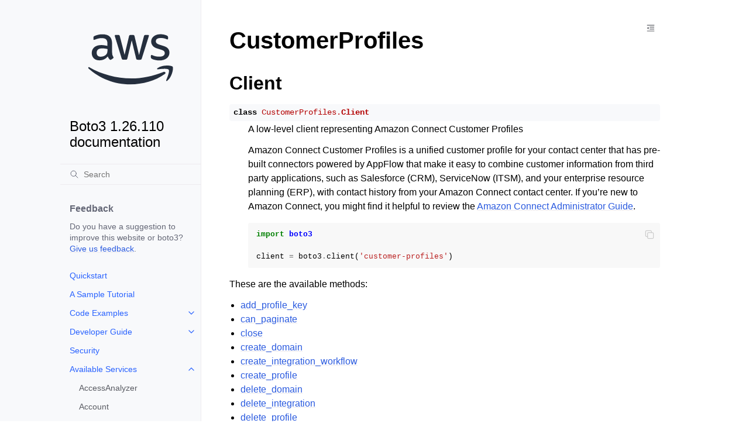

--- FILE ---
content_type: text/html
request_url: https://boto3.amazonaws.com/v1/documentation/api/1.26.110/reference/services/customer-profiles.html
body_size: 10881
content:
<!doctype html>
<html class="no-js" lang="en">
  <head><meta charset="utf-8"/>
    <meta name="viewport" content="width=device-width,initial-scale=1"/>
    <meta name="color-scheme" content="light dark"><meta name="generator" content="Docutils 0.19: https://docutils.sourceforge.io/" />
<link rel="index" title="Index" href="../../genindex.html" /><link rel="search" title="Search" href="../../search.html" /><link rel="next" title="add_profile_key" href="customer-profiles/client/add_profile_key.html" /><link rel="prev" title="DescribeReportDefinitions" href="cur/paginator/DescribeReportDefinitions.html" />

    <!-- Generated with Sphinx 5.3.0 and Furo 2022.12.07 -->
        <title>CustomerProfiles - Boto3 1.26.110 documentation</title>
      <link rel="stylesheet" type="text/css" href="../../_static/pygments.css" />
    <link rel="stylesheet" type="text/css" href="../../_static/styles/furo.css?digest=91d0f0d1c444bdcb17a68e833c7a53903343c195" />
    <link rel="stylesheet" type="text/css" href="../../_static/copybutton.css" />
    <link rel="stylesheet" type="text/css" href="../../_static/styles/furo-extensions.css?digest=30d1aed668e5c3a91c3e3bf6a60b675221979f0e" />
    <link rel="stylesheet" type="text/css" href="../../_static/css/custom.css" />
    
    


<style>
  body {
    --color-code-background: #f8f8f8;
  --color-code-foreground: black;
  
  }
  @media not print {
    body[data-theme="dark"] {
      --color-code-background: #272822;
  --color-code-foreground: #f8f8f2;
  
    }
    @media (prefers-color-scheme: dark) {
      body:not([data-theme="light"]) {
        --color-code-background: #272822;
  --color-code-foreground: #f8f8f2;
  
      }
    }
  }
</style></head>
  <body>
    
    <script>
      document.body.dataset.theme = localStorage.getItem("theme") || "auto";
    </script>
    

<svg xmlns="http://www.w3.org/2000/svg" style="display: none;">
  <symbol id="svg-toc" viewBox="0 0 24 24">
    <title>Contents</title>
    <svg stroke="currentColor" fill="currentColor" stroke-width="0" viewBox="0 0 1024 1024">
      <path d="M408 442h480c4.4 0 8-3.6 8-8v-56c0-4.4-3.6-8-8-8H408c-4.4 0-8 3.6-8 8v56c0 4.4 3.6 8 8 8zm-8 204c0 4.4 3.6 8 8 8h480c4.4 0 8-3.6 8-8v-56c0-4.4-3.6-8-8-8H408c-4.4 0-8 3.6-8 8v56zm504-486H120c-4.4 0-8 3.6-8 8v56c0 4.4 3.6 8 8 8h784c4.4 0 8-3.6 8-8v-56c0-4.4-3.6-8-8-8zm0 632H120c-4.4 0-8 3.6-8 8v56c0 4.4 3.6 8 8 8h784c4.4 0 8-3.6 8-8v-56c0-4.4-3.6-8-8-8zM115.4 518.9L271.7 642c5.8 4.6 14.4.5 14.4-6.9V388.9c0-7.4-8.5-11.5-14.4-6.9L115.4 505.1a8.74 8.74 0 0 0 0 13.8z"/>
    </svg>
  </symbol>
  <symbol id="svg-menu" viewBox="0 0 24 24">
    <title>Menu</title>
    <svg xmlns="http://www.w3.org/2000/svg" viewBox="0 0 24 24" fill="none" stroke="currentColor"
      stroke-width="2" stroke-linecap="round" stroke-linejoin="round" class="feather-menu">
      <line x1="3" y1="12" x2="21" y2="12"></line>
      <line x1="3" y1="6" x2="21" y2="6"></line>
      <line x1="3" y1="18" x2="21" y2="18"></line>
    </svg>
  </symbol>
  <symbol id="svg-arrow-right" viewBox="0 0 24 24">
    <title>Expand</title>
    <svg xmlns="http://www.w3.org/2000/svg" viewBox="0 0 24 24" fill="none" stroke="currentColor"
      stroke-width="2" stroke-linecap="round" stroke-linejoin="round" class="feather-chevron-right">
      <polyline points="9 18 15 12 9 6"></polyline>
    </svg>
  </symbol>
  <symbol id="svg-sun" viewBox="0 0 24 24">
    <title>Light mode</title>
    <svg xmlns="http://www.w3.org/2000/svg" viewBox="0 0 24 24" fill="none" stroke="currentColor"
      stroke-width="1.5" stroke-linecap="round" stroke-linejoin="round" class="feather-sun">
      <circle cx="12" cy="12" r="5"></circle>
      <line x1="12" y1="1" x2="12" y2="3"></line>
      <line x1="12" y1="21" x2="12" y2="23"></line>
      <line x1="4.22" y1="4.22" x2="5.64" y2="5.64"></line>
      <line x1="18.36" y1="18.36" x2="19.78" y2="19.78"></line>
      <line x1="1" y1="12" x2="3" y2="12"></line>
      <line x1="21" y1="12" x2="23" y2="12"></line>
      <line x1="4.22" y1="19.78" x2="5.64" y2="18.36"></line>
      <line x1="18.36" y1="5.64" x2="19.78" y2="4.22"></line>
    </svg>
  </symbol>
  <symbol id="svg-moon" viewBox="0 0 24 24">
    <title>Dark mode</title>
    <svg xmlns="http://www.w3.org/2000/svg" viewBox="0 0 24 24" fill="none" stroke="currentColor"
      stroke-width="1.5" stroke-linecap="round" stroke-linejoin="round" class="icon-tabler-moon">
      <path stroke="none" d="M0 0h24v24H0z" fill="none" />
      <path d="M12 3c.132 0 .263 0 .393 0a7.5 7.5 0 0 0 7.92 12.446a9 9 0 1 1 -8.313 -12.454z" />
    </svg>
  </symbol>
  <symbol id="svg-sun-half" viewBox="0 0 24 24">
    <title>Auto light/dark mode</title>
    <svg xmlns="http://www.w3.org/2000/svg" viewBox="0 0 24 24" fill="none" stroke="currentColor"
      stroke-width="1.5" stroke-linecap="round" stroke-linejoin="round" class="icon-tabler-shadow">
      <path stroke="none" d="M0 0h24v24H0z" fill="none"/>
      <circle cx="12" cy="12" r="9" />
      <path d="M13 12h5" />
      <path d="M13 15h4" />
      <path d="M13 18h1" />
      <path d="M13 9h4" />
      <path d="M13 6h1" />
    </svg>
  </symbol>
</svg>

<input type="checkbox" class="sidebar-toggle" name="__navigation" id="__navigation">
<input type="checkbox" class="sidebar-toggle" name="__toc" id="__toc">
<label class="overlay sidebar-overlay" for="__navigation">
  <div class="visually-hidden">Hide navigation sidebar</div>
</label>
<label class="overlay toc-overlay" for="__toc">
  <div class="visually-hidden">Hide table of contents sidebar</div>
</label>



<div class="page">
  <header class="mobile-header">
    <div class="header-left">
      <label class="nav-overlay-icon" for="__navigation">
        <div class="visually-hidden">Toggle site navigation sidebar</div>
        <i class="icon"><svg><use href="#svg-menu"></use></svg></i>
      </label>
    </div>
    <div class="header-center">
      <a href="../../index.html"><div class="brand">Boto3 1.26.110 documentation</div></a>
    </div>
    <div class="header-right">
      <div class="theme-toggle-container theme-toggle-header">
        <button class="theme-toggle">
          <div class="visually-hidden">Toggle Light / Dark / Auto color theme</div>
          <svg class="theme-icon-when-auto"><use href="#svg-sun-half"></use></svg>
          <svg class="theme-icon-when-dark"><use href="#svg-moon"></use></svg>
          <svg class="theme-icon-when-light"><use href="#svg-sun"></use></svg>
        </button>
      </div>
      <label class="toc-overlay-icon toc-header-icon" for="__toc">
        <div class="visually-hidden">Toggle table of contents sidebar</div>
        <i class="icon"><svg><use href="#svg-toc"></use></svg></i>
      </label>
    </div>
  </header>
  <aside class="sidebar-drawer">
    <div class="sidebar-container">
      
      <div class="sidebar-sticky"><a class="sidebar-brand" href="../../index.html">
  
  <div class="sidebar-logo-container">
    <img class="sidebar-logo only-light" src="../../_static/logos/aws_light_theme_logo.svg" alt="Light Logo"/>
    <img class="sidebar-logo only-dark" src="../../_static/logos/aws_dark_theme_logo.svg" alt="Dark Logo"/>
  </div>
  
  <span class="sidebar-brand-text">Boto3 1.26.110 documentation</span>
  
</a><form class="sidebar-search-container" method="get" action="../../search.html" role="search">
  <input class="sidebar-search" placeholder="Search" name="q" aria-label="Search">
  <input type="hidden" name="check_keywords" value="yes">
  <input type="hidden" name="area" value="default">
</form>
<div id="searchbox"></div><div class="sidebar-scroll"><div class="sidebar-div">
    <p class="sidebar-heading">Feedback</p>
    <p class="sidebar-text">
        Do you have a suggestion to improve this website or boto3?
        <a href="https://github.com/boto/boto3/issues">Give us feedback</a>.
    </p>
</div><div class="sidebar-tree">
  <ul>
<li class="toctree-l1"><a class="reference internal" href="../../guide/quickstart.html">Quickstart</a></li>
<li class="toctree-l1"><a class="reference internal" href="../../guide/sqs.html">A Sample Tutorial</a></li>
<li class="toctree-l1 has-children"><a class="reference internal" href="../../guide/examples.html">Code Examples</a><input class="toctree-checkbox" id="toctree-checkbox-1" name="toctree-checkbox-1" role="switch" type="checkbox"/><label for="toctree-checkbox-1"><div class="visually-hidden">Toggle child pages in navigation</div><i class="icon"><svg><use href="#svg-arrow-right"></use></svg></i></label><ul>
<li class="toctree-l2 has-children"><a class="reference internal" href="../../guide/cw-examples.html">Amazon CloudWatch examples</a><input class="toctree-checkbox" id="toctree-checkbox-2" name="toctree-checkbox-2" role="switch" type="checkbox"/><label for="toctree-checkbox-2"><div class="visually-hidden">Toggle child pages in navigation</div><i class="icon"><svg><use href="#svg-arrow-right"></use></svg></i></label><ul>
<li class="toctree-l3"><a class="reference internal" href="../../guide/cw-example-creating-alarms.html">Creating alarms in Amazon CloudWatch</a></li>
<li class="toctree-l3"><a class="reference internal" href="../../guide/cw-example-using-alarms.html">Using alarm actions in Amazon CloudWatch</a></li>
<li class="toctree-l3"><a class="reference internal" href="../../guide/cw-example-metrics.html">Getting metrics from Amazon CloudWatch</a></li>
<li class="toctree-l3"><a class="reference internal" href="../../guide/cw-example-events.html">Sending events to Amazon CloudWatch Events</a></li>
<li class="toctree-l3"><a class="reference internal" href="../../guide/cw-example-subscription-filters.html">Using subscription filters in Amazon CloudWatch Logs</a></li>
</ul>
</li>
<li class="toctree-l2"><a class="reference internal" href="../../guide/dynamodb.html">Amazon DynamoDB</a></li>
<li class="toctree-l2 has-children"><a class="reference internal" href="../../guide/ec2-examples.html">Amazon EC2 examples</a><input class="toctree-checkbox" id="toctree-checkbox-3" name="toctree-checkbox-3" role="switch" type="checkbox"/><label for="toctree-checkbox-3"><div class="visually-hidden">Toggle child pages in navigation</div><i class="icon"><svg><use href="#svg-arrow-right"></use></svg></i></label><ul>
<li class="toctree-l3"><a class="reference internal" href="../../guide/ec2-example-managing-instances.html">Managing Amazon EC2 instances</a></li>
<li class="toctree-l3"><a class="reference internal" href="../../guide/ec2-example-key-pairs.html">Working with Amazon EC2 key pairs</a></li>
<li class="toctree-l3"><a class="reference internal" href="../../guide/ec2-example-regions-avail-zones.html">Describe Amazon EC2 Regions and Availability Zones</a></li>
<li class="toctree-l3"><a class="reference internal" href="../../guide/ec2-example-security-group.html">Working with security groups in Amazon EC2</a></li>
<li class="toctree-l3"><a class="reference internal" href="../../guide/ec2-example-elastic-ip-addresses.html">Using Elastic IP addresses in Amazon EC2</a></li>
</ul>
</li>
<li class="toctree-l2 has-children"><a class="reference internal" href="../../guide/iam-examples.html">AWS Identity and Access Management examples</a><input class="toctree-checkbox" id="toctree-checkbox-4" name="toctree-checkbox-4" role="switch" type="checkbox"/><label for="toctree-checkbox-4"><div class="visually-hidden">Toggle child pages in navigation</div><i class="icon"><svg><use href="#svg-arrow-right"></use></svg></i></label><ul>
<li class="toctree-l3"><a class="reference internal" href="../../guide/iam-example-managing-users.html">Managing IAM users</a></li>
<li class="toctree-l3"><a class="reference internal" href="../../guide/iam-example-policies.html">Working with IAM policies</a></li>
<li class="toctree-l3"><a class="reference internal" href="../../guide/iam-example-managing-access-keys.html">Managing IAM access keys</a></li>
<li class="toctree-l3"><a class="reference internal" href="../../guide/iam-example-server-certificates.html">Working with IAM server certificates</a></li>
<li class="toctree-l3"><a class="reference internal" href="../../guide/iam-example-managing-account-aliases.html">Managing IAM account aliases</a></li>
</ul>
</li>
<li class="toctree-l2 has-children"><a class="reference internal" href="../../guide/kms-examples.html">AWS Key Management Service (AWS KMS) examples</a><input class="toctree-checkbox" id="toctree-checkbox-5" name="toctree-checkbox-5" role="switch" type="checkbox"/><label for="toctree-checkbox-5"><div class="visually-hidden">Toggle child pages in navigation</div><i class="icon"><svg><use href="#svg-arrow-right"></use></svg></i></label><ul>
<li class="toctree-l3"><a class="reference internal" href="../../guide/kms-example-encrypt-decrypt-file.html">Encrypt and decrypt a file</a></li>
</ul>
</li>
<li class="toctree-l2 has-children"><a class="reference internal" href="../../guide/s3-examples.html">Amazon S3 examples</a><input class="toctree-checkbox" id="toctree-checkbox-6" name="toctree-checkbox-6" role="switch" type="checkbox"/><label for="toctree-checkbox-6"><div class="visually-hidden">Toggle child pages in navigation</div><i class="icon"><svg><use href="#svg-arrow-right"></use></svg></i></label><ul>
<li class="toctree-l3"><a class="reference internal" href="../../guide/s3-example-creating-buckets.html">Amazon S3 buckets</a></li>
<li class="toctree-l3"><a class="reference internal" href="../../guide/s3-uploading-files.html">Uploading files</a></li>
<li class="toctree-l3"><a class="reference internal" href="../../guide/s3-example-download-file.html">Downloading files</a></li>
<li class="toctree-l3"><a class="reference internal" href="../../guide/s3.html">File transfer configuration</a></li>
<li class="toctree-l3"><a class="reference internal" href="../../guide/s3-presigned-urls.html">Presigned URLs</a></li>
<li class="toctree-l3"><a class="reference internal" href="../../guide/s3-example-bucket-policies.html">Bucket policies</a></li>
<li class="toctree-l3"><a class="reference internal" href="../../guide/s3-example-access-permissions.html">Access permissions</a></li>
<li class="toctree-l3"><a class="reference internal" href="../../guide/s3-example-static-web-host.html">Using an Amazon S3 bucket as a static web host</a></li>
<li class="toctree-l3"><a class="reference internal" href="../../guide/s3-example-configuring-buckets.html">Bucket CORS configuration</a></li>
<li class="toctree-l3"><a class="reference internal" href="../../guide/s3-example-privatelink.html">AWS PrivateLink for Amazon S3</a></li>
</ul>
</li>
<li class="toctree-l2"><a class="reference internal" href="../../guide/secrets-manager.html">AWS Secrets Manager</a></li>
<li class="toctree-l2 has-children"><a class="reference internal" href="../../guide/ses-examples.html">Amazon SES examples</a><input class="toctree-checkbox" id="toctree-checkbox-7" name="toctree-checkbox-7" role="switch" type="checkbox"/><label for="toctree-checkbox-7"><div class="visually-hidden">Toggle child pages in navigation</div><i class="icon"><svg><use href="#svg-arrow-right"></use></svg></i></label><ul>
<li class="toctree-l3"><a class="reference internal" href="../../guide/ses-verify.html">Verifying email addresses</a></li>
<li class="toctree-l3"><a class="reference internal" href="../../guide/ses-template.html">Working with email templates</a></li>
<li class="toctree-l3"><a class="reference internal" href="../../guide/ses-filters.html">Managing email filters</a></li>
<li class="toctree-l3"><a class="reference internal" href="../../guide/ses-rules.html">Using email rules</a></li>
</ul>
</li>
<li class="toctree-l2 has-children"><a class="reference internal" href="../../guide/sqs-examples.html">Amazon SQS examples</a><input class="toctree-checkbox" id="toctree-checkbox-8" name="toctree-checkbox-8" role="switch" type="checkbox"/><label for="toctree-checkbox-8"><div class="visually-hidden">Toggle child pages in navigation</div><i class="icon"><svg><use href="#svg-arrow-right"></use></svg></i></label><ul>
<li class="toctree-l3"><a class="reference internal" href="../../guide/sqs-example-using-queues.html">Using queues in Amazon SQS</a></li>
<li class="toctree-l3"><a class="reference internal" href="../../guide/sqs-example-sending-receiving-msgs.html">Sending and receiving messages in Amazon SQS</a></li>
<li class="toctree-l3"><a class="reference internal" href="../../guide/sqs-example-visibility-timeout.html">Managing visibility timeout in Amazon SQS</a></li>
<li class="toctree-l3"><a class="reference internal" href="../../guide/sqs-example-long-polling.html">Enabling long polling in Amazon SQS</a></li>
<li class="toctree-l3"><a class="reference internal" href="../../guide/sqs-example-dead-letter-queue.html">Using dead-letter queues in Amazon SQS</a></li>
</ul>
</li>
</ul>
</li>
</ul>
<ul>
<li class="toctree-l1 has-children"><a class="reference internal" href="../../guide/index.html">Developer Guide</a><input class="toctree-checkbox" id="toctree-checkbox-9" name="toctree-checkbox-9" role="switch" type="checkbox"/><label for="toctree-checkbox-9"><div class="visually-hidden">Toggle child pages in navigation</div><i class="icon"><svg><use href="#svg-arrow-right"></use></svg></i></label><ul>
<li class="toctree-l2"><a class="reference internal" href="../../guide/configuration.html">Configuration</a></li>
<li class="toctree-l2"><a class="reference internal" href="../../guide/credentials.html">Credentials</a></li>
<li class="toctree-l2"><a class="reference internal" href="../../guide/clients.html">Low-level clients</a></li>
<li class="toctree-l2"><a class="reference internal" href="../../guide/resources.html">Resources</a></li>
<li class="toctree-l2"><a class="reference internal" href="../../guide/session.html">Session</a></li>
<li class="toctree-l2"><a class="reference internal" href="../../guide/collections.html">Collections</a></li>
<li class="toctree-l2"><a class="reference internal" href="../../guide/paginators.html">Paginators</a></li>
<li class="toctree-l2"><a class="reference internal" href="../../guide/error-handling.html">Error handling</a></li>
<li class="toctree-l2"><a class="reference internal" href="../../guide/retries.html">Retries</a></li>
<li class="toctree-l2"><a class="reference internal" href="../../guide/events.html">Extensibility guide</a></li>
<li class="toctree-l2"><a class="reference internal" href="../../guide/cloud9.html">Cloud9</a></li>
<li class="toctree-l2"><a class="reference internal" href="../../guide/new.html">What’s new</a></li>
<li class="toctree-l2 has-children"><a class="reference internal" href="../../guide/migration.html">Migrating from Boto 2.x</a><input class="toctree-checkbox" id="toctree-checkbox-10" name="toctree-checkbox-10" role="switch" type="checkbox"/><label for="toctree-checkbox-10"><div class="visually-hidden">Toggle child pages in navigation</div><i class="icon"><svg><use href="#svg-arrow-right"></use></svg></i></label><ul>
<li class="toctree-l3"><a class="reference internal" href="../../guide/migrations3.html">Amazon S3</a></li>
<li class="toctree-l3"><a class="reference internal" href="../../guide/migrationec2.html">Amazon EC2</a></li>
</ul>
</li>
<li class="toctree-l2"><a class="reference internal" href="../../guide/migrationpy3.html">Migrating to Python 3</a></li>
<li class="toctree-l2"><a class="reference internal" href="../../guide/upgrading.html">Upgrading notes</a></li>
</ul>
</li>
</ul>
<ul>
<li class="toctree-l1"><a class="reference internal" href="../../guide/security.html">Security</a></li>
</ul>
<ul class="current">
<li class="toctree-l1 current has-children"><a class="reference internal" href="index.html">Available Services</a><input checked="" class="toctree-checkbox" id="toctree-checkbox-11" name="toctree-checkbox-11" role="switch" type="checkbox"/><label for="toctree-checkbox-11"><div class="visually-hidden">Toggle child pages in navigation</div><i class="icon"><svg><use href="#svg-arrow-right"></use></svg></i></label><ul class="current">
<li class="toctree-l2"><a class="reference internal" href="accessanalyzer.html">AccessAnalyzer</a></li>
<li class="toctree-l2"><a class="reference internal" href="account.html">Account</a></li>
<li class="toctree-l2"><a class="reference internal" href="acm.html">ACM</a></li>
<li class="toctree-l2"><a class="reference internal" href="acm-pca.html">ACMPCA</a></li>
<li class="toctree-l2"><a class="reference internal" href="alexaforbusiness.html">AlexaForBusiness</a></li>
<li class="toctree-l2"><a class="reference internal" href="amp.html">PrometheusService</a></li>
<li class="toctree-l2"><a class="reference internal" href="amplify.html">Amplify</a></li>
<li class="toctree-l2"><a class="reference internal" href="amplifybackend.html">AmplifyBackend</a></li>
<li class="toctree-l2"><a class="reference internal" href="amplifyuibuilder.html">AmplifyUIBuilder</a></li>
<li class="toctree-l2"><a class="reference internal" href="apigateway.html">APIGateway</a></li>
<li class="toctree-l2"><a class="reference internal" href="apigatewaymanagementapi.html">ApiGatewayManagementApi</a></li>
<li class="toctree-l2"><a class="reference internal" href="apigatewayv2.html">ApiGatewayV2</a></li>
<li class="toctree-l2"><a class="reference internal" href="appconfig.html">AppConfig</a></li>
<li class="toctree-l2"><a class="reference internal" href="appconfigdata.html">AppConfigData</a></li>
<li class="toctree-l2"><a class="reference internal" href="appflow.html">Appflow</a></li>
<li class="toctree-l2"><a class="reference internal" href="appintegrations.html">AppIntegrationsService</a></li>
<li class="toctree-l2"><a class="reference internal" href="application-autoscaling.html">ApplicationAutoScaling</a></li>
<li class="toctree-l2"><a class="reference internal" href="application-insights.html">ApplicationInsights</a></li>
<li class="toctree-l2"><a class="reference internal" href="applicationcostprofiler.html">ApplicationCostProfiler</a></li>
<li class="toctree-l2"><a class="reference internal" href="appmesh.html">AppMesh</a></li>
<li class="toctree-l2"><a class="reference internal" href="apprunner.html">AppRunner</a></li>
<li class="toctree-l2"><a class="reference internal" href="appstream.html">AppStream</a></li>
<li class="toctree-l2"><a class="reference internal" href="appsync.html">AppSync</a></li>
<li class="toctree-l2"><a class="reference internal" href="arc-zonal-shift.html">ARCZonalShift</a></li>
<li class="toctree-l2"><a class="reference internal" href="athena.html">Athena</a></li>
<li class="toctree-l2"><a class="reference internal" href="auditmanager.html">AuditManager</a></li>
<li class="toctree-l2"><a class="reference internal" href="autoscaling.html">AutoScaling</a></li>
<li class="toctree-l2"><a class="reference internal" href="autoscaling-plans.html">AutoScalingPlans</a></li>
<li class="toctree-l2"><a class="reference internal" href="backup.html">Backup</a></li>
<li class="toctree-l2"><a class="reference internal" href="backup-gateway.html">BackupGateway</a></li>
<li class="toctree-l2"><a class="reference internal" href="backupstorage.html">BackupStorage</a></li>
<li class="toctree-l2"><a class="reference internal" href="batch.html">Batch</a></li>
<li class="toctree-l2"><a class="reference internal" href="billingconductor.html">BillingConductor</a></li>
<li class="toctree-l2"><a class="reference internal" href="braket.html">Braket</a></li>
<li class="toctree-l2"><a class="reference internal" href="budgets.html">Budgets</a></li>
<li class="toctree-l2"><a class="reference internal" href="ce.html">CostExplorer</a></li>
<li class="toctree-l2"><a class="reference internal" href="chime.html">Chime</a></li>
<li class="toctree-l2"><a class="reference internal" href="chime-sdk-identity.html">ChimeSDKIdentity</a></li>
<li class="toctree-l2"><a class="reference internal" href="chime-sdk-media-pipelines.html">ChimeSDKMediaPipelines</a></li>
<li class="toctree-l2"><a class="reference internal" href="chime-sdk-meetings.html">ChimeSDKMeetings</a></li>
<li class="toctree-l2"><a class="reference internal" href="chime-sdk-messaging.html">ChimeSDKMessaging</a></li>
<li class="toctree-l2"><a class="reference internal" href="chime-sdk-voice.html">ChimeSDKVoice</a></li>
<li class="toctree-l2"><a class="reference internal" href="cleanrooms.html">CleanRoomsService</a></li>
<li class="toctree-l2"><a class="reference internal" href="cloud9.html">Cloud9</a></li>
<li class="toctree-l2"><a class="reference internal" href="cloudcontrol.html">CloudControlApi</a></li>
<li class="toctree-l2"><a class="reference internal" href="clouddirectory.html">CloudDirectory</a></li>
<li class="toctree-l2"><a class="reference internal" href="cloudformation.html">CloudFormation</a></li>
<li class="toctree-l2"><a class="reference internal" href="cloudfront.html">CloudFront</a></li>
<li class="toctree-l2"><a class="reference internal" href="cloudhsm.html">CloudHSM</a></li>
<li class="toctree-l2"><a class="reference internal" href="cloudhsmv2.html">CloudHSMV2</a></li>
<li class="toctree-l2"><a class="reference internal" href="cloudsearch.html">CloudSearch</a></li>
<li class="toctree-l2"><a class="reference internal" href="cloudsearchdomain.html">CloudSearchDomain</a></li>
<li class="toctree-l2"><a class="reference internal" href="cloudtrail.html">CloudTrail</a></li>
<li class="toctree-l2"><a class="reference internal" href="cloudtrail-data.html">CloudTrailDataService</a></li>
<li class="toctree-l2"><a class="reference internal" href="cloudwatch.html">CloudWatch</a></li>
<li class="toctree-l2"><a class="reference internal" href="codeartifact.html">CodeArtifact</a></li>
<li class="toctree-l2"><a class="reference internal" href="codebuild.html">CodeBuild</a></li>
<li class="toctree-l2"><a class="reference internal" href="codecatalyst.html">CodeCatalyst</a></li>
<li class="toctree-l2"><a class="reference internal" href="codecommit.html">CodeCommit</a></li>
<li class="toctree-l2"><a class="reference internal" href="codedeploy.html">CodeDeploy</a></li>
<li class="toctree-l2"><a class="reference internal" href="codeguru-reviewer.html">CodeGuruReviewer</a></li>
<li class="toctree-l2"><a class="reference internal" href="codeguruprofiler.html">CodeGuruProfiler</a></li>
<li class="toctree-l2"><a class="reference internal" href="codepipeline.html">CodePipeline</a></li>
<li class="toctree-l2"><a class="reference internal" href="codestar.html">CodeStar</a></li>
<li class="toctree-l2"><a class="reference internal" href="codestar-connections.html">CodeStarconnections</a></li>
<li class="toctree-l2"><a class="reference internal" href="codestar-notifications.html">CodeStarNotifications</a></li>
<li class="toctree-l2"><a class="reference internal" href="cognito-identity.html">CognitoIdentity</a></li>
<li class="toctree-l2"><a class="reference internal" href="cognito-idp.html">CognitoIdentityProvider</a></li>
<li class="toctree-l2"><a class="reference internal" href="cognito-sync.html">CognitoSync</a></li>
<li class="toctree-l2"><a class="reference internal" href="comprehend.html">Comprehend</a></li>
<li class="toctree-l2"><a class="reference internal" href="comprehendmedical.html">ComprehendMedical</a></li>
<li class="toctree-l2"><a class="reference internal" href="compute-optimizer.html">ComputeOptimizer</a></li>
<li class="toctree-l2"><a class="reference internal" href="config.html">ConfigService</a></li>
<li class="toctree-l2"><a class="reference internal" href="connect.html">Connect</a></li>
<li class="toctree-l2"><a class="reference internal" href="connect-contact-lens.html">ConnectContactLens</a></li>
<li class="toctree-l2"><a class="reference internal" href="connectcampaigns.html">ConnectCampaignService</a></li>
<li class="toctree-l2"><a class="reference internal" href="connectcases.html">ConnectCases</a></li>
<li class="toctree-l2"><a class="reference internal" href="connectparticipant.html">ConnectParticipant</a></li>
<li class="toctree-l2"><a class="reference internal" href="controltower.html">ControlTower</a></li>
<li class="toctree-l2"><a class="reference internal" href="cur.html">CostandUsageReportService</a></li>
<li class="toctree-l2 current current-page"><a class="current reference internal" href="#">CustomerProfiles</a></li>
<li class="toctree-l2"><a class="reference internal" href="databrew.html">GlueDataBrew</a></li>
<li class="toctree-l2"><a class="reference internal" href="dataexchange.html">DataExchange</a></li>
<li class="toctree-l2"><a class="reference internal" href="datapipeline.html">DataPipeline</a></li>
<li class="toctree-l2"><a class="reference internal" href="datasync.html">DataSync</a></li>
<li class="toctree-l2"><a class="reference internal" href="dax.html">DAX</a></li>
<li class="toctree-l2"><a class="reference internal" href="detective.html">Detective</a></li>
<li class="toctree-l2"><a class="reference internal" href="devicefarm.html">DeviceFarm</a></li>
<li class="toctree-l2"><a class="reference internal" href="devops-guru.html">DevOpsGuru</a></li>
<li class="toctree-l2"><a class="reference internal" href="directconnect.html">DirectConnect</a></li>
<li class="toctree-l2"><a class="reference internal" href="discovery.html">ApplicationDiscoveryService</a></li>
<li class="toctree-l2"><a class="reference internal" href="dlm.html">DLM</a></li>
<li class="toctree-l2"><a class="reference internal" href="dms.html">DatabaseMigrationService</a></li>
<li class="toctree-l2"><a class="reference internal" href="docdb.html">DocDB</a></li>
<li class="toctree-l2"><a class="reference internal" href="docdb-elastic.html">DocDBElastic</a></li>
<li class="toctree-l2"><a class="reference internal" href="drs.html">drs</a></li>
<li class="toctree-l2"><a class="reference internal" href="ds.html">DirectoryService</a></li>
<li class="toctree-l2"><a class="reference internal" href="dynamodb.html">DynamoDB</a></li>
<li class="toctree-l2"><a class="reference internal" href="dynamodbstreams.html">DynamoDBStreams</a></li>
<li class="toctree-l2"><a class="reference internal" href="ebs.html">EBS</a></li>
<li class="toctree-l2"><a class="reference internal" href="ec2.html">EC2</a></li>
<li class="toctree-l2"><a class="reference internal" href="ec2-instance-connect.html">EC2InstanceConnect</a></li>
<li class="toctree-l2"><a class="reference internal" href="ecr.html">ECR</a></li>
<li class="toctree-l2"><a class="reference internal" href="ecr-public.html">ECRPublic</a></li>
<li class="toctree-l2"><a class="reference internal" href="ecs.html">ECS</a></li>
<li class="toctree-l2"><a class="reference internal" href="efs.html">EFS</a></li>
<li class="toctree-l2"><a class="reference internal" href="eks.html">EKS</a></li>
<li class="toctree-l2"><a class="reference internal" href="elastic-inference.html">ElasticInference</a></li>
<li class="toctree-l2"><a class="reference internal" href="elasticache.html">ElastiCache</a></li>
<li class="toctree-l2"><a class="reference internal" href="elasticbeanstalk.html">ElasticBeanstalk</a></li>
<li class="toctree-l2"><a class="reference internal" href="elastictranscoder.html">ElasticTranscoder</a></li>
<li class="toctree-l2"><a class="reference internal" href="elb.html">ElasticLoadBalancing</a></li>
<li class="toctree-l2"><a class="reference internal" href="elbv2.html">ElasticLoadBalancingv2</a></li>
<li class="toctree-l2"><a class="reference internal" href="emr.html">EMR</a></li>
<li class="toctree-l2"><a class="reference internal" href="emr-containers.html">EMRContainers</a></li>
<li class="toctree-l2"><a class="reference internal" href="emr-serverless.html">EMRServerless</a></li>
<li class="toctree-l2"><a class="reference internal" href="es.html">ElasticsearchService</a></li>
<li class="toctree-l2"><a class="reference internal" href="events.html">EventBridge</a></li>
<li class="toctree-l2"><a class="reference internal" href="evidently.html">CloudWatchEvidently</a></li>
<li class="toctree-l2"><a class="reference internal" href="finspace.html">finspace</a></li>
<li class="toctree-l2"><a class="reference internal" href="finspace-data.html">FinSpaceData</a></li>
<li class="toctree-l2"><a class="reference internal" href="firehose.html">Firehose</a></li>
<li class="toctree-l2"><a class="reference internal" href="fis.html">FIS</a></li>
<li class="toctree-l2"><a class="reference internal" href="fms.html">FMS</a></li>
<li class="toctree-l2"><a class="reference internal" href="forecast.html">ForecastService</a></li>
<li class="toctree-l2"><a class="reference internal" href="forecastquery.html">ForecastQueryService</a></li>
<li class="toctree-l2"><a class="reference internal" href="frauddetector.html">FraudDetector</a></li>
<li class="toctree-l2"><a class="reference internal" href="fsx.html">FSx</a></li>
<li class="toctree-l2"><a class="reference internal" href="gamelift.html">GameLift</a></li>
<li class="toctree-l2"><a class="reference internal" href="gamesparks.html">GameSparks</a></li>
<li class="toctree-l2"><a class="reference internal" href="glacier.html">Glacier</a></li>
<li class="toctree-l2"><a class="reference internal" href="globalaccelerator.html">GlobalAccelerator</a></li>
<li class="toctree-l2"><a class="reference internal" href="glue.html">Glue</a></li>
<li class="toctree-l2"><a class="reference internal" href="grafana.html">ManagedGrafana</a></li>
<li class="toctree-l2"><a class="reference internal" href="greengrass.html">Greengrass</a></li>
<li class="toctree-l2"><a class="reference internal" href="greengrassv2.html">GreengrassV2</a></li>
<li class="toctree-l2"><a class="reference internal" href="groundstation.html">GroundStation</a></li>
<li class="toctree-l2"><a class="reference internal" href="guardduty.html">GuardDuty</a></li>
<li class="toctree-l2"><a class="reference internal" href="health.html">Health</a></li>
<li class="toctree-l2"><a class="reference internal" href="healthlake.html">HealthLake</a></li>
<li class="toctree-l2"><a class="reference internal" href="honeycode.html">Honeycode</a></li>
<li class="toctree-l2"><a class="reference internal" href="iam.html">IAM</a></li>
<li class="toctree-l2"><a class="reference internal" href="identitystore.html">IdentityStore</a></li>
<li class="toctree-l2"><a class="reference internal" href="imagebuilder.html">imagebuilder</a></li>
<li class="toctree-l2"><a class="reference internal" href="importexport.html">ImportExport</a></li>
<li class="toctree-l2"><a class="reference internal" href="inspector.html">Inspector</a></li>
<li class="toctree-l2"><a class="reference internal" href="inspector2.html">Inspector2</a></li>
<li class="toctree-l2"><a class="reference internal" href="internetmonitor.html">CloudWatchInternetMonitor</a></li>
<li class="toctree-l2"><a class="reference internal" href="iot.html">IoT</a></li>
<li class="toctree-l2"><a class="reference internal" href="iot-data.html">IoTDataPlane</a></li>
<li class="toctree-l2"><a class="reference internal" href="iot-jobs-data.html">IoTJobsDataPlane</a></li>
<li class="toctree-l2"><a class="reference internal" href="iot-roborunner.html">IoTRoboRunner</a></li>
<li class="toctree-l2"><a class="reference internal" href="iot1click-devices.html">IoT1ClickDevicesService</a></li>
<li class="toctree-l2"><a class="reference internal" href="iot1click-projects.html">IoT1ClickProjects</a></li>
<li class="toctree-l2"><a class="reference internal" href="iotanalytics.html">IoTAnalytics</a></li>
<li class="toctree-l2"><a class="reference internal" href="iotdeviceadvisor.html">IoTDeviceAdvisor</a></li>
<li class="toctree-l2"><a class="reference internal" href="iotevents.html">IoTEvents</a></li>
<li class="toctree-l2"><a class="reference internal" href="iotevents-data.html">IoTEventsData</a></li>
<li class="toctree-l2"><a class="reference internal" href="iotfleethub.html">IoTFleetHub</a></li>
<li class="toctree-l2"><a class="reference internal" href="iotfleetwise.html">IoTFleetWise</a></li>
<li class="toctree-l2"><a class="reference internal" href="iotsecuretunneling.html">IoTSecureTunneling</a></li>
<li class="toctree-l2"><a class="reference internal" href="iotsitewise.html">IoTSiteWise</a></li>
<li class="toctree-l2"><a class="reference internal" href="iotthingsgraph.html">IoTThingsGraph</a></li>
<li class="toctree-l2"><a class="reference internal" href="iottwinmaker.html">IoTTwinMaker</a></li>
<li class="toctree-l2"><a class="reference internal" href="iotwireless.html">IoTWireless</a></li>
<li class="toctree-l2"><a class="reference internal" href="ivs.html">IVS</a></li>
<li class="toctree-l2"><a class="reference internal" href="ivs-realtime.html">ivsrealtime</a></li>
<li class="toctree-l2"><a class="reference internal" href="ivschat.html">ivschat</a></li>
<li class="toctree-l2"><a class="reference internal" href="kafka.html">Kafka</a></li>
<li class="toctree-l2"><a class="reference internal" href="kafkaconnect.html">KafkaConnect</a></li>
<li class="toctree-l2"><a class="reference internal" href="kendra.html">kendra</a></li>
<li class="toctree-l2"><a class="reference internal" href="kendra-ranking.html">KendraRanking</a></li>
<li class="toctree-l2"><a class="reference internal" href="keyspaces.html">Keyspaces</a></li>
<li class="toctree-l2"><a class="reference internal" href="kinesis.html">Kinesis</a></li>
<li class="toctree-l2"><a class="reference internal" href="kinesis-video-archived-media.html">KinesisVideoArchivedMedia</a></li>
<li class="toctree-l2"><a class="reference internal" href="kinesis-video-media.html">KinesisVideoMedia</a></li>
<li class="toctree-l2"><a class="reference internal" href="kinesis-video-signaling.html">KinesisVideoSignalingChannels</a></li>
<li class="toctree-l2"><a class="reference internal" href="kinesis-video-webrtc-storage.html">KinesisVideoWebRTCStorage</a></li>
<li class="toctree-l2"><a class="reference internal" href="kinesisanalytics.html">KinesisAnalytics</a></li>
<li class="toctree-l2"><a class="reference internal" href="kinesisanalyticsv2.html">KinesisAnalyticsV2</a></li>
<li class="toctree-l2"><a class="reference internal" href="kinesisvideo.html">KinesisVideo</a></li>
<li class="toctree-l2"><a class="reference internal" href="kms.html">KMS</a></li>
<li class="toctree-l2"><a class="reference internal" href="lakeformation.html">LakeFormation</a></li>
<li class="toctree-l2"><a class="reference internal" href="lambda.html">Lambda</a></li>
<li class="toctree-l2"><a class="reference internal" href="lex-models.html">LexModelBuildingService</a></li>
<li class="toctree-l2"><a class="reference internal" href="lex-runtime.html">LexRuntimeService</a></li>
<li class="toctree-l2"><a class="reference internal" href="lexv2-models.html">LexModelsV2</a></li>
<li class="toctree-l2"><a class="reference internal" href="lexv2-runtime.html">LexRuntimeV2</a></li>
<li class="toctree-l2"><a class="reference internal" href="license-manager.html">LicenseManager</a></li>
<li class="toctree-l2"><a class="reference internal" href="license-manager-linux-subscriptions.html">LicenseManagerLinuxSubscriptions</a></li>
<li class="toctree-l2"><a class="reference internal" href="license-manager-user-subscriptions.html">LicenseManagerUserSubscriptions</a></li>
<li class="toctree-l2"><a class="reference internal" href="lightsail.html">Lightsail</a></li>
<li class="toctree-l2"><a class="reference internal" href="location.html">LocationService</a></li>
<li class="toctree-l2"><a class="reference internal" href="logs.html">CloudWatchLogs</a></li>
<li class="toctree-l2"><a class="reference internal" href="lookoutequipment.html">LookoutEquipment</a></li>
<li class="toctree-l2"><a class="reference internal" href="lookoutmetrics.html">LookoutMetrics</a></li>
<li class="toctree-l2"><a class="reference internal" href="lookoutvision.html">LookoutforVision</a></li>
<li class="toctree-l2"><a class="reference internal" href="m2.html">MainframeModernization</a></li>
<li class="toctree-l2"><a class="reference internal" href="machinelearning.html">MachineLearning</a></li>
<li class="toctree-l2"><a class="reference internal" href="macie.html">Macie</a></li>
<li class="toctree-l2"><a class="reference internal" href="macie2.html">Macie2</a></li>
<li class="toctree-l2"><a class="reference internal" href="managedblockchain.html">ManagedBlockchain</a></li>
<li class="toctree-l2"><a class="reference internal" href="marketplace-catalog.html">MarketplaceCatalog</a></li>
<li class="toctree-l2"><a class="reference internal" href="marketplace-entitlement.html">MarketplaceEntitlementService</a></li>
<li class="toctree-l2"><a class="reference internal" href="marketplacecommerceanalytics.html">MarketplaceCommerceAnalytics</a></li>
<li class="toctree-l2"><a class="reference internal" href="mediaconnect.html">MediaConnect</a></li>
<li class="toctree-l2"><a class="reference internal" href="mediaconvert.html">MediaConvert</a></li>
<li class="toctree-l2"><a class="reference internal" href="medialive.html">MediaLive</a></li>
<li class="toctree-l2"><a class="reference internal" href="mediapackage.html">MediaPackage</a></li>
<li class="toctree-l2"><a class="reference internal" href="mediapackage-vod.html">MediaPackageVod</a></li>
<li class="toctree-l2"><a class="reference internal" href="mediastore.html">MediaStore</a></li>
<li class="toctree-l2"><a class="reference internal" href="mediastore-data.html">MediaStoreData</a></li>
<li class="toctree-l2"><a class="reference internal" href="mediatailor.html">MediaTailor</a></li>
<li class="toctree-l2"><a class="reference internal" href="memorydb.html">MemoryDB</a></li>
<li class="toctree-l2"><a class="reference internal" href="meteringmarketplace.html">MarketplaceMetering</a></li>
<li class="toctree-l2"><a class="reference internal" href="mgh.html">MigrationHub</a></li>
<li class="toctree-l2"><a class="reference internal" href="mgn.html">mgn</a></li>
<li class="toctree-l2"><a class="reference internal" href="migration-hub-refactor-spaces.html">MigrationHubRefactorSpaces</a></li>
<li class="toctree-l2"><a class="reference internal" href="migrationhub-config.html">MigrationHubConfig</a></li>
<li class="toctree-l2"><a class="reference internal" href="migrationhuborchestrator.html">MigrationHubOrchestrator</a></li>
<li class="toctree-l2"><a class="reference internal" href="migrationhubstrategy.html">MigrationHubStrategyRecommendations</a></li>
<li class="toctree-l2"><a class="reference internal" href="mobile.html">Mobile</a></li>
<li class="toctree-l2"><a class="reference internal" href="mq.html">MQ</a></li>
<li class="toctree-l2"><a class="reference internal" href="mturk.html">MTurk</a></li>
<li class="toctree-l2"><a class="reference internal" href="mwaa.html">MWAA</a></li>
<li class="toctree-l2"><a class="reference internal" href="neptune.html">Neptune</a></li>
<li class="toctree-l2"><a class="reference internal" href="network-firewall.html">NetworkFirewall</a></li>
<li class="toctree-l2"><a class="reference internal" href="networkmanager.html">NetworkManager</a></li>
<li class="toctree-l2"><a class="reference internal" href="nimble.html">NimbleStudio</a></li>
<li class="toctree-l2"><a class="reference internal" href="oam.html">CloudWatchObservabilityAccessManager</a></li>
<li class="toctree-l2"><a class="reference internal" href="omics.html">Omics</a></li>
<li class="toctree-l2"><a class="reference internal" href="opensearch.html">OpenSearchService</a></li>
<li class="toctree-l2"><a class="reference internal" href="opensearchserverless.html">OpenSearchServiceServerless</a></li>
<li class="toctree-l2"><a class="reference internal" href="opsworks.html">OpsWorks</a></li>
<li class="toctree-l2"><a class="reference internal" href="opsworkscm.html">OpsWorksCM</a></li>
<li class="toctree-l2"><a class="reference internal" href="organizations.html">Organizations</a></li>
<li class="toctree-l2"><a class="reference internal" href="outposts.html">Outposts</a></li>
<li class="toctree-l2"><a class="reference internal" href="panorama.html">Panorama</a></li>
<li class="toctree-l2"><a class="reference internal" href="personalize.html">Personalize</a></li>
<li class="toctree-l2"><a class="reference internal" href="personalize-events.html">PersonalizeEvents</a></li>
<li class="toctree-l2"><a class="reference internal" href="personalize-runtime.html">PersonalizeRuntime</a></li>
<li class="toctree-l2"><a class="reference internal" href="pi.html">PI</a></li>
<li class="toctree-l2"><a class="reference internal" href="pinpoint.html">Pinpoint</a></li>
<li class="toctree-l2"><a class="reference internal" href="pinpoint-email.html">PinpointEmail</a></li>
<li class="toctree-l2"><a class="reference internal" href="pinpoint-sms-voice.html">PinpointSMSVoice</a></li>
<li class="toctree-l2"><a class="reference internal" href="pinpoint-sms-voice-v2.html">PinpointSMSVoiceV2</a></li>
<li class="toctree-l2"><a class="reference internal" href="pipes.html">EventBridgePipes</a></li>
<li class="toctree-l2"><a class="reference internal" href="polly.html">Polly</a></li>
<li class="toctree-l2"><a class="reference internal" href="pricing.html">Pricing</a></li>
<li class="toctree-l2"><a class="reference internal" href="privatenetworks.html">Private5G</a></li>
<li class="toctree-l2"><a class="reference internal" href="proton.html">Proton</a></li>
<li class="toctree-l2"><a class="reference internal" href="qldb.html">QLDB</a></li>
<li class="toctree-l2"><a class="reference internal" href="qldb-session.html">QLDBSession</a></li>
<li class="toctree-l2"><a class="reference internal" href="quicksight.html">QuickSight</a></li>
<li class="toctree-l2"><a class="reference internal" href="ram.html">RAM</a></li>
<li class="toctree-l2"><a class="reference internal" href="rbin.html">RecycleBin</a></li>
<li class="toctree-l2"><a class="reference internal" href="rds.html">RDS</a></li>
<li class="toctree-l2"><a class="reference internal" href="rds-data.html">RDSDataService</a></li>
<li class="toctree-l2"><a class="reference internal" href="redshift.html">Redshift</a></li>
<li class="toctree-l2"><a class="reference internal" href="redshift-data.html">RedshiftDataAPIService</a></li>
<li class="toctree-l2"><a class="reference internal" href="redshift-serverless.html">RedshiftServerless</a></li>
<li class="toctree-l2"><a class="reference internal" href="rekognition.html">Rekognition</a></li>
<li class="toctree-l2"><a class="reference internal" href="resiliencehub.html">ResilienceHub</a></li>
<li class="toctree-l2"><a class="reference internal" href="resource-explorer-2.html">ResourceExplorer</a></li>
<li class="toctree-l2"><a class="reference internal" href="resource-groups.html">ResourceGroups</a></li>
<li class="toctree-l2"><a class="reference internal" href="resourcegroupstaggingapi.html">ResourceGroupsTaggingAPI</a></li>
<li class="toctree-l2"><a class="reference internal" href="robomaker.html">RoboMaker</a></li>
<li class="toctree-l2"><a class="reference internal" href="rolesanywhere.html">IAMRolesAnywhere</a></li>
<li class="toctree-l2"><a class="reference internal" href="route53.html">Route53</a></li>
<li class="toctree-l2"><a class="reference internal" href="route53-recovery-cluster.html">Route53RecoveryCluster</a></li>
<li class="toctree-l2"><a class="reference internal" href="route53-recovery-control-config.html">Route53RecoveryControlConfig</a></li>
<li class="toctree-l2"><a class="reference internal" href="route53-recovery-readiness.html">Route53RecoveryReadiness</a></li>
<li class="toctree-l2"><a class="reference internal" href="route53domains.html">Route53Domains</a></li>
<li class="toctree-l2"><a class="reference internal" href="route53resolver.html">Route53Resolver</a></li>
<li class="toctree-l2"><a class="reference internal" href="rum.html">CloudWatchRUM</a></li>
<li class="toctree-l2"><a class="reference internal" href="s3.html">S3</a></li>
<li class="toctree-l2"><a class="reference internal" href="s3control.html">S3Control</a></li>
<li class="toctree-l2"><a class="reference internal" href="s3outposts.html">S3Outposts</a></li>
<li class="toctree-l2"><a class="reference internal" href="sagemaker.html">SageMaker</a></li>
<li class="toctree-l2"><a class="reference internal" href="sagemaker-a2i-runtime.html">AugmentedAIRuntime</a></li>
<li class="toctree-l2"><a class="reference internal" href="sagemaker-edge.html">SagemakerEdgeManager</a></li>
<li class="toctree-l2"><a class="reference internal" href="sagemaker-featurestore-runtime.html">SageMakerFeatureStoreRuntime</a></li>
<li class="toctree-l2"><a class="reference internal" href="sagemaker-geospatial.html">SageMakergeospatialcapabilities</a></li>
<li class="toctree-l2"><a class="reference internal" href="sagemaker-metrics.html">SageMakerMetrics</a></li>
<li class="toctree-l2"><a class="reference internal" href="sagemaker-runtime.html">SageMakerRuntime</a></li>
<li class="toctree-l2"><a class="reference internal" href="savingsplans.html">SavingsPlans</a></li>
<li class="toctree-l2"><a class="reference internal" href="scheduler.html">EventBridgeScheduler</a></li>
<li class="toctree-l2"><a class="reference internal" href="schemas.html">Schemas</a></li>
<li class="toctree-l2"><a class="reference internal" href="sdb.html">SimpleDB</a></li>
<li class="toctree-l2"><a class="reference internal" href="secretsmanager.html">SecretsManager</a></li>
<li class="toctree-l2"><a class="reference internal" href="securityhub.html">SecurityHub</a></li>
<li class="toctree-l2"><a class="reference internal" href="securitylake.html">SecurityLake</a></li>
<li class="toctree-l2"><a class="reference internal" href="serverlessrepo.html">ServerlessApplicationRepository</a></li>
<li class="toctree-l2"><a class="reference internal" href="service-quotas.html">ServiceQuotas</a></li>
<li class="toctree-l2"><a class="reference internal" href="servicecatalog.html">ServiceCatalog</a></li>
<li class="toctree-l2"><a class="reference internal" href="servicecatalog-appregistry.html">AppRegistry</a></li>
<li class="toctree-l2"><a class="reference internal" href="servicediscovery.html">ServiceDiscovery</a></li>
<li class="toctree-l2"><a class="reference internal" href="ses.html">SES</a></li>
<li class="toctree-l2"><a class="reference internal" href="sesv2.html">SESV2</a></li>
<li class="toctree-l2"><a class="reference internal" href="shield.html">Shield</a></li>
<li class="toctree-l2"><a class="reference internal" href="signer.html">signer</a></li>
<li class="toctree-l2"><a class="reference internal" href="simspaceweaver.html">SimSpaceWeaver</a></li>
<li class="toctree-l2"><a class="reference internal" href="sms.html">SMS</a></li>
<li class="toctree-l2"><a class="reference internal" href="snow-device-management.html">SnowDeviceManagement</a></li>
<li class="toctree-l2"><a class="reference internal" href="snowball.html">Snowball</a></li>
<li class="toctree-l2"><a class="reference internal" href="sns.html">SNS</a></li>
<li class="toctree-l2"><a class="reference internal" href="sqs.html">SQS</a></li>
<li class="toctree-l2"><a class="reference internal" href="ssm.html">SSM</a></li>
<li class="toctree-l2"><a class="reference internal" href="ssm-contacts.html">SSMContacts</a></li>
<li class="toctree-l2"><a class="reference internal" href="ssm-incidents.html">SSMIncidents</a></li>
<li class="toctree-l2"><a class="reference internal" href="ssm-sap.html">SsmSap</a></li>
<li class="toctree-l2"><a class="reference internal" href="sso.html">SSO</a></li>
<li class="toctree-l2"><a class="reference internal" href="sso-admin.html">SSOAdmin</a></li>
<li class="toctree-l2"><a class="reference internal" href="sso-oidc.html">SSOOIDC</a></li>
<li class="toctree-l2"><a class="reference internal" href="stepfunctions.html">SFN</a></li>
<li class="toctree-l2"><a class="reference internal" href="storagegateway.html">StorageGateway</a></li>
<li class="toctree-l2"><a class="reference internal" href="sts.html">STS</a></li>
<li class="toctree-l2"><a class="reference internal" href="support.html">Support</a></li>
<li class="toctree-l2"><a class="reference internal" href="support-app.html">SupportApp</a></li>
<li class="toctree-l2"><a class="reference internal" href="swf.html">SWF</a></li>
<li class="toctree-l2"><a class="reference internal" href="synthetics.html">Synthetics</a></li>
<li class="toctree-l2"><a class="reference internal" href="textract.html">Textract</a></li>
<li class="toctree-l2"><a class="reference internal" href="timestream-query.html">TimestreamQuery</a></li>
<li class="toctree-l2"><a class="reference internal" href="timestream-write.html">TimestreamWrite</a></li>
<li class="toctree-l2"><a class="reference internal" href="tnb.html">TelcoNetworkBuilder</a></li>
<li class="toctree-l2"><a class="reference internal" href="transcribe.html">TranscribeService</a></li>
<li class="toctree-l2"><a class="reference internal" href="transfer.html">Transfer</a></li>
<li class="toctree-l2"><a class="reference internal" href="translate.html">Translate</a></li>
<li class="toctree-l2"><a class="reference internal" href="voice-id.html">VoiceID</a></li>
<li class="toctree-l2"><a class="reference internal" href="vpc-lattice.html">VPCLattice</a></li>
<li class="toctree-l2"><a class="reference internal" href="waf.html">WAF</a></li>
<li class="toctree-l2"><a class="reference internal" href="waf-regional.html">WAFRegional</a></li>
<li class="toctree-l2"><a class="reference internal" href="wafv2.html">WAFV2</a></li>
<li class="toctree-l2"><a class="reference internal" href="wellarchitected.html">WellArchitected</a></li>
<li class="toctree-l2"><a class="reference internal" href="wisdom.html">ConnectWisdomService</a></li>
<li class="toctree-l2"><a class="reference internal" href="workdocs.html">WorkDocs</a></li>
<li class="toctree-l2"><a class="reference internal" href="worklink.html">WorkLink</a></li>
<li class="toctree-l2"><a class="reference internal" href="workmail.html">WorkMail</a></li>
<li class="toctree-l2"><a class="reference internal" href="workmailmessageflow.html">WorkMailMessageFlow</a></li>
<li class="toctree-l2"><a class="reference internal" href="workspaces.html">WorkSpaces</a></li>
<li class="toctree-l2"><a class="reference internal" href="workspaces-web.html">WorkSpacesWeb</a></li>
<li class="toctree-l2"><a class="reference internal" href="xray.html">XRay</a></li>
</ul>
</li>
</ul>
<ul>
<li class="toctree-l1 has-children"><a class="reference internal" href="../core/index.html">Core References</a><input class="toctree-checkbox" id="toctree-checkbox-12" name="toctree-checkbox-12" role="switch" type="checkbox"/><label for="toctree-checkbox-12"><div class="visually-hidden">Toggle child pages in navigation</div><i class="icon"><svg><use href="#svg-arrow-right"></use></svg></i></label><ul>
<li class="toctree-l2"><a class="reference internal" href="../core/boto3.html">Boto3 reference</a></li>
<li class="toctree-l2"><a class="reference internal" href="../core/collections.html">Collections reference</a></li>
<li class="toctree-l2"><a class="reference internal" href="../core/resources.html">Resources reference</a></li>
<li class="toctree-l2"><a class="reference internal" href="../core/session.html">Session reference</a></li>
</ul>
</li>
</ul>
<ul>
<li class="toctree-l1 has-children"><a class="reference internal" href="../customizations/index.html">Customization References</a><input class="toctree-checkbox" id="toctree-checkbox-13" name="toctree-checkbox-13" role="switch" type="checkbox"/><label for="toctree-checkbox-13"><div class="visually-hidden">Toggle child pages in navigation</div><i class="icon"><svg><use href="#svg-arrow-right"></use></svg></i></label><ul>
<li class="toctree-l2"><a class="reference internal" href="../customizations/dynamodb.html">DynamoDB customization reference</a></li>
<li class="toctree-l2"><a class="reference internal" href="../customizations/s3.html">S3 customization reference</a></li>
</ul>
</li>
</ul>

</div></div>
      </div>
      
    </div>
  </aside>
  <div class="main">
    <div class="content">
      <div class="article-container">
        <a href="#" class="back-to-top muted-link">
          <svg xmlns="http://www.w3.org/2000/svg" viewBox="0 0 24 24">
            <path d="M13 20h-2V8l-5.5 5.5-1.42-1.42L12 4.16l7.92 7.92-1.42 1.42L13 8v12z"></path>
          </svg>
          <span>Back to top</span>
        </a>
        <div class="content-icon-container">
          
<div class="theme-toggle-container theme-toggle-content">
            <button class="theme-toggle">
              <div class="visually-hidden">Toggle Light / Dark / Auto color theme</div>
              <svg class="theme-icon-when-auto"><use href="#svg-sun-half"></use></svg>
              <svg class="theme-icon-when-dark"><use href="#svg-moon"></use></svg>
              <svg class="theme-icon-when-light"><use href="#svg-sun"></use></svg>
            </button>
          </div>
          <label class="toc-overlay-icon toc-content-icon" for="__toc">
            <div class="visually-hidden">Toggle table of contents sidebar</div>
            <i class="icon"><svg><use href="#svg-toc"></use></svg></i>
          </label>
        </div>
        <article role="main">
          <section id="customerprofiles">
<h1>CustomerProfiles<a class="headerlink" href="#customerprofiles" title="Permalink to this heading">#</a></h1>
<section id="client">
<h2>Client<a class="headerlink" href="#client" title="Permalink to this heading">#</a></h2>
<dl class="py class">
<dt class="sig sig-object py" id="CustomerProfiles.Client">
<em class="property"><span class="pre">class</span><span class="w"> </span></em><span class="sig-prename descclassname"><span class="pre">CustomerProfiles.</span></span><span class="sig-name descname"><span class="pre">Client</span></span><a class="headerlink" href="#CustomerProfiles.Client" title="Permalink to this definition">#</a></dt>
<dd><p>A low-level client representing Amazon Connect Customer Profiles</p>
<p>Amazon Connect Customer Profiles is a unified customer profile for your contact center that has pre-built connectors powered by AppFlow that make it easy to combine customer information from third party applications, such as Salesforce (CRM), ServiceNow (ITSM), and your enterprise resource planning (ERP), with contact history from your Amazon Connect contact center. If you’re new to Amazon Connect, you might find it helpful to review the <a class="reference external" href="https://docs.aws.amazon.com/connect/latest/adminguide/">Amazon Connect Administrator Guide</a>.</p>
<div class="highlight-default notranslate"><div class="highlight"><pre><span></span><span class="kn">import</span> <span class="nn">boto3</span>

<span class="n">client</span> <span class="o">=</span> <span class="n">boto3</span><span class="o">.</span><span class="n">client</span><span class="p">(</span><span class="s1">&#39;customer-profiles&#39;</span><span class="p">)</span>
</pre></div>
</div>
</dd></dl>

<p>These are the available methods:</p>
<div class="toctree-wrapper compound">
<ul>
<li class="toctree-l1"><a class="reference internal" href="customer-profiles/client/add_profile_key.html">add_profile_key</a></li>
<li class="toctree-l1"><a class="reference internal" href="customer-profiles/client/can_paginate.html">can_paginate</a></li>
<li class="toctree-l1"><a class="reference internal" href="customer-profiles/client/close.html">close</a></li>
<li class="toctree-l1"><a class="reference internal" href="customer-profiles/client/create_domain.html">create_domain</a></li>
<li class="toctree-l1"><a class="reference internal" href="customer-profiles/client/create_integration_workflow.html">create_integration_workflow</a></li>
<li class="toctree-l1"><a class="reference internal" href="customer-profiles/client/create_profile.html">create_profile</a></li>
<li class="toctree-l1"><a class="reference internal" href="customer-profiles/client/delete_domain.html">delete_domain</a></li>
<li class="toctree-l1"><a class="reference internal" href="customer-profiles/client/delete_integration.html">delete_integration</a></li>
<li class="toctree-l1"><a class="reference internal" href="customer-profiles/client/delete_profile.html">delete_profile</a></li>
<li class="toctree-l1"><a class="reference internal" href="customer-profiles/client/delete_profile_key.html">delete_profile_key</a></li>
<li class="toctree-l1"><a class="reference internal" href="customer-profiles/client/delete_profile_object.html">delete_profile_object</a></li>
<li class="toctree-l1"><a class="reference internal" href="customer-profiles/client/delete_profile_object_type.html">delete_profile_object_type</a></li>
<li class="toctree-l1"><a class="reference internal" href="customer-profiles/client/delete_workflow.html">delete_workflow</a></li>
<li class="toctree-l1"><a class="reference internal" href="customer-profiles/client/get_auto_merging_preview.html">get_auto_merging_preview</a></li>
<li class="toctree-l1"><a class="reference internal" href="customer-profiles/client/get_domain.html">get_domain</a></li>
<li class="toctree-l1"><a class="reference internal" href="customer-profiles/client/get_identity_resolution_job.html">get_identity_resolution_job</a></li>
<li class="toctree-l1"><a class="reference internal" href="customer-profiles/client/get_integration.html">get_integration</a></li>
<li class="toctree-l1"><a class="reference internal" href="customer-profiles/client/get_matches.html">get_matches</a></li>
<li class="toctree-l1"><a class="reference internal" href="customer-profiles/client/get_paginator.html">get_paginator</a></li>
<li class="toctree-l1"><a class="reference internal" href="customer-profiles/client/get_profile_object_type.html">get_profile_object_type</a></li>
<li class="toctree-l1"><a class="reference internal" href="customer-profiles/client/get_profile_object_type_template.html">get_profile_object_type_template</a></li>
<li class="toctree-l1"><a class="reference internal" href="customer-profiles/client/get_waiter.html">get_waiter</a></li>
<li class="toctree-l1"><a class="reference internal" href="customer-profiles/client/get_workflow.html">get_workflow</a></li>
<li class="toctree-l1"><a class="reference internal" href="customer-profiles/client/get_workflow_steps.html">get_workflow_steps</a></li>
<li class="toctree-l1"><a class="reference internal" href="customer-profiles/client/list_account_integrations.html">list_account_integrations</a></li>
<li class="toctree-l1"><a class="reference internal" href="customer-profiles/client/list_domains.html">list_domains</a></li>
<li class="toctree-l1"><a class="reference internal" href="customer-profiles/client/list_identity_resolution_jobs.html">list_identity_resolution_jobs</a></li>
<li class="toctree-l1"><a class="reference internal" href="customer-profiles/client/list_integrations.html">list_integrations</a></li>
<li class="toctree-l1"><a class="reference internal" href="customer-profiles/client/list_profile_object_type_templates.html">list_profile_object_type_templates</a></li>
<li class="toctree-l1"><a class="reference internal" href="customer-profiles/client/list_profile_object_types.html">list_profile_object_types</a></li>
<li class="toctree-l1"><a class="reference internal" href="customer-profiles/client/list_profile_objects.html">list_profile_objects</a></li>
<li class="toctree-l1"><a class="reference internal" href="customer-profiles/client/list_tags_for_resource.html">list_tags_for_resource</a></li>
<li class="toctree-l1"><a class="reference internal" href="customer-profiles/client/list_workflows.html">list_workflows</a></li>
<li class="toctree-l1"><a class="reference internal" href="customer-profiles/client/merge_profiles.html">merge_profiles</a></li>
<li class="toctree-l1"><a class="reference internal" href="customer-profiles/client/put_integration.html">put_integration</a></li>
<li class="toctree-l1"><a class="reference internal" href="customer-profiles/client/put_profile_object.html">put_profile_object</a></li>
<li class="toctree-l1"><a class="reference internal" href="customer-profiles/client/put_profile_object_type.html">put_profile_object_type</a></li>
<li class="toctree-l1"><a class="reference internal" href="customer-profiles/client/search_profiles.html">search_profiles</a></li>
<li class="toctree-l1"><a class="reference internal" href="customer-profiles/client/tag_resource.html">tag_resource</a></li>
<li class="toctree-l1"><a class="reference internal" href="customer-profiles/client/untag_resource.html">untag_resource</a></li>
<li class="toctree-l1"><a class="reference internal" href="customer-profiles/client/update_domain.html">update_domain</a></li>
<li class="toctree-l1"><a class="reference internal" href="customer-profiles/client/update_profile.html">update_profile</a></li>
</ul>
</div>
</section>
</section>

        </article>
      </div>
      <footer>
        
<div class="related-pages">
    <a class="next-page" href="customer-profiles/client/add_profile_key.html">
        <div class="page-info">
        <div class="context">
            <span>Next</span>
        </div>
        <div class="title">add_profile_key</div>
        </div>
        <svg class="furo-related-icon"><use href="#svg-arrow-right"></use></svg>
    </a>
    <a class="prev-page" href="cur/paginator/DescribeReportDefinitions.html">
        <svg class="furo-related-icon"><use href="#svg-arrow-right"></use></svg>
        <div class="page-info">
        <div class="context">
            <span>Previous</span>
        </div>
        
        <div class="title">DescribeReportDefinitions</div>
        
        </div>
    </a>
</div>
<div class="bottom-of-page">
    <div class="left-details">
    <div class="copyright">
        Copyright &#169; 2023, Amazon Web Services, Inc
    </div>
    Made with <a href="https://www.sphinx-doc.org/">Sphinx</a> and <a class="muted-link" href="https://pradyunsg.me">@pradyunsg</a>'s
    
    <a href="https://github.com/pradyunsg/furo">Furo</a>
    

    
    <div class="legal-info">
        <script type="text/javascript" src="../../_static/shortbreadv1.js"></script>
        <script type="text/javascript">
                const shortbread = AWSCShortbread({
                    domain: ".amazonaws.com",
    });
                shortbread.checkForCookieConsent();
        </script>
        <a href="http://aws.amazon.com/privacy">Privacy</a> | <a href="http://aws.amazon.com/terms">Site Terms</a> | <a
            href="#" onclick="shortbread.customizeCookies();">Cookie preferences</a>
    </div>
    

</div>
<div class="right-details">
<div class="icons">
    <a class="muted-link " href="https://github.com/boto/boto3" aria-label="GitHub">
                <svg stroke="currentColor" fill="currentColor" stroke-width="0" viewBox="0 0 16 16">
                    <path fill-rule="evenodd" d="M8 0C3.58 0 0 3.58 0 8c0 3.54 2.29 6.53 5.47 7.59.4.07.55-.17.55-.38 0-.19-.01-.82-.01-1.49-2.01.37-2.53-.49-2.69-.94-.09-.23-.48-.94-.82-1.13-.28-.15-.68-.52-.01-.53.63-.01 1.08.58 1.23.82.72 1.21 1.87.87 2.33.66.07-.52.28-.87.51-1.07-1.78-.2-3.64-.89-3.64-3.95 0-.87.31-1.59.82-2.15-.08-.2-.36-1.02.08-2.12 0 0 .67-.21 2.2.82.64-.18 1.32-.27 2-.27.68 0 1.36.09 2 .27 1.53-1.04 2.2-.82 2.2-.82.44 1.1.16 1.92.08 2.12.51.56.82 1.27.82 2.15 0 3.07-1.87 3.75-3.65 3.95.29.25.54.73.54 1.48 0 1.07-.01 1.93-.01 2.2 0 .21.15.46.55.38A8.013 8.013 0 0 0 16 8c0-4.42-3.58-8-8-8z"></path>
                </svg>
            </a>
    
</div>
</div>
</div>

      </footer>
    </div>
    <aside class="toc-drawer">
      
      
      <div class="toc-sticky toc-scroll">
        <div class="toc-title-container">
          <span class="toc-title">
            On this page
          </span>
        </div>
        <div class="toc-tree-container">
          <div class="toc-tree">
            <ul>
<li><a class="reference internal" href="#">CustomerProfiles</a><ul>
<li><a class="reference internal" href="#client">Client</a><ul>
<li><a class="reference internal" href="#CustomerProfiles.Client"><code class="docutils literal notranslate"><span class="pre">CustomerProfiles.Client</span></code></a></li>
</ul>
</li>
</ul>
</li>
</ul>

          </div>
        </div>
      </div>
      
      
    </aside>
  </div>
</div><script data-url_root="../../" id="documentation_options" src="../../_static/documentation_options.js"></script>
    <script src="../../_static/jquery.js"></script>
    <script src="../../_static/underscore.js"></script>
    <script src="../../_static/_sphinx_javascript_frameworks_compat.js"></script>
    <script src="../../_static/doctools.js"></script>
    <script src="../../_static/sphinx_highlight.js"></script>
    <script src="../../_static/scripts/furo.js"></script>
    <script src="../../_static/clipboard.min.js"></script>
    <script src="../../_static/copybutton.js"></script>
    <script src="../../_static/js/custom.js"></script>
    </body>
</html>

--- FILE ---
content_type: application/javascript
request_url: https://boto3.amazonaws.com/v1/documentation/api/1.26.110/_static/js/custom.js
body_size: 2315
content:
/*
Copyright Amazon.com, Inc. or its affiliates. All Rights Reserved.

Licensed under the Apache License, Version 2.0 (the "License").
You may not use this file except in compliance with the License.
You may obtain a copy of the License at

	http://www.apache.org/licenses/LICENSE-2.0

Unless required by applicable law or agreed to in writing, software
distributed under the License is distributed on an "AS IS" BASIS,
WITHOUT WARRANTIES OR CONDITIONS OF ANY KIND, either express or implied.
See the License for the specific language governing permissions and
limitations under the License.
*/
const nonResourceSubHeadings = [
	'client',
	'waiters',
	'paginators',
	'resources',
	'examples'
];
// Checks if an html doc name matches a service class name.
function isValidServiceName(serviceClassName) {
	const pageTitle = document.getElementsByTagName('h1')[0];
	const newDocName = pageTitle.innerText.replace('#', '');
	return newDocName.toLowerCase() === serviceClassName;
}
// Checks if all elements of the split fragment are valid.
// Fragment items should only contain alphanumerics, hyphens, & underscores.
// A fragment should also only be redirected if it contain 3-5 items.
function isValidFragment(splitFragment) {
	const regex = /^[a-z0-9-_]+$/i;
	for (index in splitFragment) {
		if (!regex.test(splitFragment[index])) {
			return false;
		}
	}
	return splitFragment.length >= 1 && splitFragment.length < 5;
}
// Checks if a name is a possible resource name.
function isValidResource(name, serviceDocName) {
	return name.replaceAll('-', '') !== serviceDocName && !nonResourceSubHeadings.includes(name);
}
// Reroutes previously existing links to the new path.
// Old: <root_url>/reference/services/s3.html#S3.Client.delete_bucket
// New: <root_url>/reference/services/s3/client/delete_bucket.html
// This must be done client side since the fragment (#S3.Client.delete_bucket) is never
// passed to the server.
(function () {
	const currentPath = window.location.pathname.split('/');
	const fragment = window.location.hash.substring(1);
	const splitFragment = fragment.split('.').map(part => part.replace(/serviceresource/i, 'service-resource'));
	// Only redirect when viewing a top-level service page.
	if (isValidFragment(splitFragment) && currentPath[currentPath.length - 2] === 'services') {
		const serviceDocName = currentPath[currentPath.length - 1].replace('.html', '');
		if (splitFragment.length > 1) {
			splitFragment[0] = splitFragment[0].toLowerCase();
			splitFragment[1] = splitFragment[1].toLowerCase();
		}
		let newPath;
		if (splitFragment.length >= 3 && isValidServiceName(splitFragment[0])) {
			splitFragment[0] = serviceDocName;
			newPath = `${ splitFragment.slice(0, 3).join('/') }.html#${ splitFragment.length > 3 ? fragment : '' }`;
		} else if (splitFragment.length == 2 && isValidResource(splitFragment[1].toLowerCase(), serviceDocName)) {
			newPath = `${ splitFragment.join('/') }/index.html#${ fragment }`;
		} else if (splitFragment.length == 1 && isValidResource(splitFragment[0], serviceDocName)) {
			newPath = `${ serviceDocName }/${ splitFragment.join('/') }/index.html`;
		} else {
			return;
		}
		window.location.assign(newPath);
	}
}());
// Given a service name, we apply the html classes which indicate a current page to the corresponsing list item.
// Before: <li class="toctree-l2"><a class="reference internal" href="../../acm.html">ACM</a></li>
// After: <li class="toctree-l2 current current-page"><a class="reference internal" href="../../acm.html">ACM</a></li>
function makeServiceLinkCurrent(serviceName) {
	const servicesSection = [...document.querySelectorAll('a')].find(
		e => e.innerHTML.includes('Available Services')
	).parentElement;
	var linkElement = servicesSection.querySelectorAll(`a[href*="../${ serviceName }.html"]`);
	if (linkElement.length === 0) {
		linkElement = servicesSection.querySelectorAll(`a[href="#"]`)[0];
	} else {
		linkElement = linkElement[0];
	}
	let linkParent = linkElement.parentElement;
	linkParent.classList.add('current');
	linkParent.classList.add('current-page');
}
const currentPagePath = window.location.pathname.split('/');
const codeBlockSelector = 'div.highlight pre';
const boldTextSelector = 'strong';
const boldElements = document.querySelectorAll(boldTextSelector);
const headings = [
	'Example',
	'Examples',
	'Exceptions',
	'Request Syntax',
	'Response Structure',
	'Response Syntax',
	'Structure',
	'Syntax'
];
// Expands the "Available Services" sub-menu in the side-bar when viewing
// nested doc pages and highlights the corresponding service list item.
function expandSubMenu() {
	if (currentPagePath.includes('services')) {
		document.getElementById('toctree-checkbox-11').checked = true;
		// Example Nested Path: /reference/services/<service_name>/client/<operation_name>.html
		const serviceNameIndex = currentPagePath.indexOf('services') + 1;
		const serviceName = currentPagePath[serviceNameIndex];
		makeServiceLinkCurrent(serviceName);
	}
}
// Allows code blocks to be scrollable by keyboard only users.
function makeCodeBlocksScrollable() {
	const codeCells = document.querySelectorAll(codeBlockSelector);
	codeCells.forEach(codeCell => {
		codeCell.tabIndex = 0;
	});
}
// Converts implicit bold headings into actual headings with h3 tags.
function convertImplicitHeadings() {
	boldElements.forEach(boldElement => {
		if (headings.includes(boldElement.innerHTML)) {
			boldElement.parentElement.outerHTML = `<h3>${ boldElement.innerHTML }</h3>`;
		}
	});
}
// Functions to run after the DOM loads.
function runAfterDOMLoads() {
	expandSubMenu();
	convertImplicitHeadings();
	makeCodeBlocksScrollable();
}
// Run a function after the DOM loads.
function ready(fn) {
	if (document.readyState !== 'loading') {
		fn();
	} else {
		document.addEventListener('DOMContentLoaded', fn);
	}
}
ready(runAfterDOMLoads);
